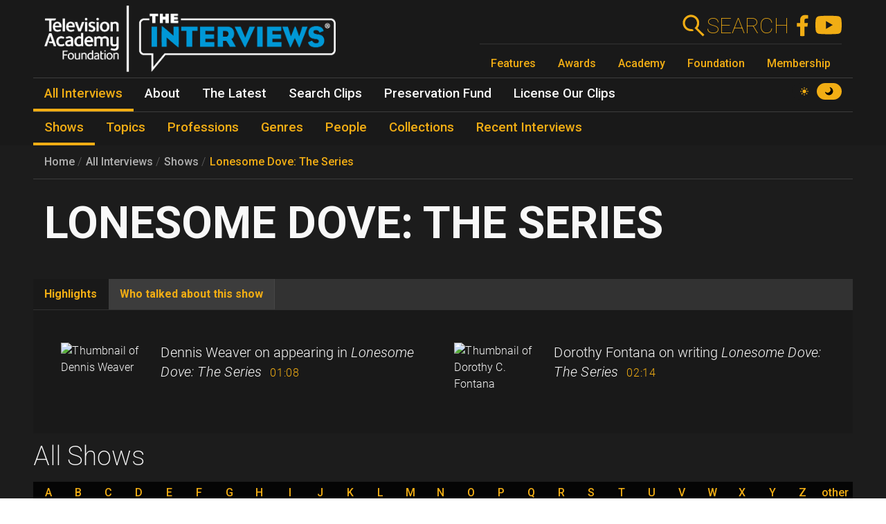

--- FILE ---
content_type: text/html; charset=UTF-8
request_url: https://interviews.televisionacademy.com/shows/lonesome-dove-the-series
body_size: 9569
content:
<!DOCTYPE html>
<html lang="en" dir="ltr" prefix="og: https://ogp.me/ns#">
<head>
    <meta charset="utf-8" />
<link rel="canonical" href="https://interviews.televisionacademy.com/shows/lonesome-dove-the-series" />
<link rel="icon" href="/favicon.ico" />
<link rel="mask-icon" href="/favicon.svg" color="#F1AD14" />
<link rel="icon" sizes="96x96" href="/favicon-96x96.png" />
<link rel="apple-touch-icon" sizes="180x180" href="/apple-touch-icon.png" />
<meta property="og:type" content="webpage" />
<meta property="og:url" content="https://interviews.televisionacademy.com/shows/lonesome-dove-the-series" />
<meta property="og:title" content="Lonesome Dove: The Series" />
<meta property="og:image" content="https://interviews.televisionacademy.com/download?inline" />
<meta name="Generator" content="Drupal 10 (https://www.drupal.org)" />
<meta name="MobileOptimized" content="width" />
<meta name="HandheldFriendly" content="true" />
<meta name="viewport" content="width=device-width, initial-scale=1, shrink-to-fit=no" />
<meta http-equiv="x-ua-compatible" content="ie=edge" />
<script type="application/ld+json">{
    "@context": "https://schema.org",
    "@type": "BreadcrumbList",
    "itemListElement": [
        {
            "@type": "ListItem",
            "position": 1,
            "name": "Home",
            "item": "https://interviews.televisionacademy.com/"
        },
        {
            "@type": "ListItem",
            "position": 2,
            "name": "Shows",
            "item": "https://interviews.televisionacademy.com/shows"
        },
        {
            "@type": "ListItem",
            "position": 3,
            "name": "Lonesome Dove: The Series"
        }
    ]
}</script>
<script type="speculationrules">{"prerender":[{"where":{"selector_matches":"a"}}]}</script>
<link rel="alternate" hreflang="en" href="https://interviews.televisionacademy.com/shows/lonesome-dove-the-series" />

        <title>Lonesome Dove: The Series | Television Academy Interviews</title>
        <link rel="stylesheet" media="all" href="/files/css/css_lHrmQq5f8jCiUO-lNvwKFXPSpnBgZzbQe-0I0FzZfgE.css?delta=0&amp;language=en&amp;theme=fp_theme&amp;include=eJxFjVEKxCAMBS_k6pEk1lRdUhOSCG1Pv2Vh2c83M_A2VkxVlwBFeMMZ9oFUc1NekpDwwOmxs46bpwNlh2Jhl7zReExyZvpu70-aGnEBeplfNGYLAgpNQbr9Lv4krimr0LCONdhljkcqYPgBLbc44w" />
<link rel="stylesheet" media="all" href="/files/css/css_704cImQrOUGpGnYmNCTC_3aTmVNu0QxoI7FeY8jFydc.css?delta=1&amp;language=en&amp;theme=fp_theme&amp;include=eJxFjVEKxCAMBS_k6pEk1lRdUhOSCG1Pv2Vh2c83M_A2VkxVlwBFeMMZ9oFUc1NekpDwwOmxs46bpwNlh2Jhl7zReExyZvpu70-aGnEBeplfNGYLAgpNQbr9Lv4krimr0LCONdhljkcqYPgBLbc44w" />
<link rel="stylesheet" media="print" href="/files/css/css_RsN5abm2Nxh7YszjeYY5vTzmd5ohjrLaTV-YeBsdDIA.css?delta=2&amp;language=en&amp;theme=fp_theme&amp;include=eJxFjVEKxCAMBS_k6pEk1lRdUhOSCG1Pv2Vh2c83M_A2VkxVlwBFeMMZ9oFUc1NekpDwwOmxs46bpwNlh2Jhl7zReExyZvpu70-aGnEBeplfNGYLAgpNQbr9Lv4krimr0LCONdhljkcqYPgBLbc44w" />
<link rel="stylesheet" media="all" href="/files/css/css_Y68oGWCHGngMzZCO0_AO4uvD-9c33h4ay9py9LNjwT4.css?delta=3&amp;language=en&amp;theme=fp_theme&amp;include=eJxFjVEKxCAMBS_k6pEk1lRdUhOSCG1Pv2Vh2c83M_A2VkxVlwBFeMMZ9oFUc1NekpDwwOmxs46bpwNlh2Jhl7zReExyZvpu70-aGnEBeplfNGYLAgpNQbr9Lv4krimr0LCONdhljkcqYPgBLbc44w" />

            <script type="application/json" data-drupal-selector="drupal-settings-json">{"path":{"baseUrl":"\/","pathPrefix":"","currentPath":"node\/989","currentPathIsAdmin":false,"isFront":false,"currentLanguage":"en"},"pluralDelimiter":"\u0003","suppressDeprecationErrors":true,"gtag":{"tagId":"UA-1667400-6","consentMode":false,"otherIds":["G-LRWMB9FXZQ",""],"events":[],"additionalConfigInfo":[]},"ajaxPageState":{"libraries":"[base64]","theme":"fp_theme","theme_token":null},"ajaxTrustedUrl":[],"all_content_block":{"id":"all_content_block--show","type":"show"},"field_group":{"tabs":{"mode":"default","context":"view","settings":{"classes":"","show_empty_fields":false,"id":"","label_as_html":false,"direction":"horizontal","width_breakpoint":540}},"tab":{"mode":"default","context":"view","settings":{"classes":"","show_empty_fields":false,"id":"highlights","label_as_html":false,"formatter":"closed","description":""}}},"widthBreakpoint":540,"videoPlayer":{"firstVideoId":"RemaW5lPi-Q","startSeconds":1082,"clipId":"21901"},"preferences":[],"toggle_hotkey_enabled":0,"user":{"uid":0,"permissionsHash":"895095a7b2c621a9b1f2d69b89cecfad2047147f2372cbae110e7055c0dab08e"}}</script>
<script src="/files/js/js_iK2n3PEMJFrOoDsbx9-Dl9barbLYzVuKiWvX6Easu7w.js?scope=header&amp;delta=0&amp;language=en&amp;theme=fp_theme&amp;include=eJx1jVEOwjAMQy801iNFaZdlYaapuoIYpyf8ISR-LNtPllcTLKTd7y0J5CZ1zJt3e3kdDBqcj2ltVGBBEgNUgoSnDC_7F_u_etgiTg18Sv_UY4ufpPDMuBzjhFWd1F0hMdWkIb955is_31DQQ_Q"></script>
<script src="/modules/composer/google_tag/js/gtag.js?t96lxm"></script>

                <script type="speculationrules">
                    {
                      "prerender": [
                        {
                          "where": {
                            "selector_matches": "a"
                          }
                        }
                      ]
                    }
                </script>
                <script async src="https://siteimproveanalytics.com/js/siteanalyze_6231350.js"></script>
</head>
<body data-theme="dark" class="layout-no-sidebars page-node-989 path-node show">
<a href="#main" class="visually-hidden focusable skip-link">
    Skip to main content
</a>

  <div class="dialog-off-canvas-main-canvas" data-off-canvas-main-canvas>
    


    <header id="header" role="banner" aria-label="Site header">
                    <nav class="navbar" id="navbar-main" >
                      <a href="/" title="Home" rel="home" class="navbar-brand">
        <img src="/themes/custom/fp_theme/img/logo_dark.png" data-show-theme="dark" alt="Home" />
        <img src="/themes/custom/fp_theme/img/logo_light.png" data-show-theme="light" alt="Home" />
    </a>



                <div class="menu-accessories">
                    <a id="search-box" href="/search"><form action="/search"><label for="search">Search</label><input class="form-text form-control" id="search" type="search" name="search"><button type="submit"><svg xmlns="http://www.w3.org/2000/svg" viewBox="0 0 48 48">
    <path class="cls-1" d="M31.21,28.38l.28-.38.42-.62.38-.5.42-.74c.06-.12.11-.24.16-.36.16-.32.3-.62.44-.94h0a14.45,14.45,0,0,0,.94-3.78h0a7.69,7.69,0,0,0,0-1,3.23,3.23,0,0,0,0-.44V17.38a.87.87,0,0,0-.1-.54A4,4,0,0,1,34,16c-.06-.28-.1-.38-.14-.58a7.36,7.36,0,0,0-.22-.74c-.08-.24-.16-.46-.26-.7s-.14-.38-.22-.56-.3-.66-.46-1a1.47,1.47,0,0,0-.14-.28,15,15,0,0,0-2.66-3.52h0a15,15,0,1,0-10.6,25.6h1a15.25,15.25,0,0,0,3.9-.78A4,4,0,0,0,20,30.28h-.68a11,11,0,1,1,9.14-17.1l.12.18a11,11,0,0,1,.9,1.74v.14a13.87,13.87,0,0,1,.58,2h0a11.26,11.26,0,0,1-.54,6v.2a9.77,9.77,0,0,1-.8,1.54c0,.14-.12.26-.2.38a11.07,11.07,0,0,1-1.4,1.72L25.67,28.5,40.89,43.72l2.84-2.84Z"></path>
</svg></button></form></a>
                    <a href="https://www.facebook.com/FoundationInterviews"><svg version="1.1" xmlns="http://www.w3.org/2000/svg" x="0px" y="0px" viewBox="0 4 40 40">
    <path d="M27.8,25.6l0.9-5.6h-5.3v-3.9c0-1.6,0.6-2.8,3-2.8h2.6V8.2c-1.4-0.2-3-0.4-4.4-0.4c-4.6,0-7.8,2.8-7.8,7.8V20 h-5v5.6h5v14.1c1.1,0.2,2.2,0.3,3.3,0.3c1.1,0,2.2-0.1,3.3-0.3V25.6H27.8z"/>
</svg>
</a>
                    <a href="https://www.youtube.com/user/TVLEGENDS"><svg xmlns="http://www.w3.org/2000/svg" width="16" height="16" fill="#fff" viewBox="0 0 16 16">
    <path fill="#000" d="M8.051 1.999h.089c.822.003 4.987.033 6.11.335a2.01 2.01 0 0 1 1.415 1.42c.101.38.172.883.22 1.402l.01.104.022.26.008.104c.065.914.073 1.77.074 1.957v.075c-.001.194-.01 1.108-.082 2.06l-.008.105-.009.104c-.05.572-.124 1.14-.235 1.558a2.007 2.007 0 0 1-1.415 1.42c-1.16.312-5.569.334-6.18.335h-.142c-.309 0-1.587-.006-2.927-.052l-.17-.006-.087-.004-.171-.007-.171-.007c-1.11-.049-2.167-.128-2.654-.26a2.007 2.007 0 0 1-1.415-1.419c-.111-.417-.185-.986-.235-1.558L.09 9.82l-.008-.104A31.4 31.4 0 0 1 0 7.68v-.123c.002-.215.01-.958.064-1.778l.007-.103.003-.052.008-.104.022-.26.01-.104c.048-.519.119-1.023.22-1.402a2.007 2.007 0 0 1 1.415-1.42c.487-.13 1.544-.21 2.654-.26l.17-.007.172-.006.086-.003.171-.007A99.788 99.788 0 0 1 7.858 2h.193zM6.4 5.209v4.818l4.157-2.408L6.4 5.209z"/>
</svg></a>
                    <button class="navbar-toggler toggler" type="button" aria-expanded="false" aria-label="Toggle navigation">
                        <span class="open-menu"><svg xmlns="http://www.w3.org/2000/svg" viewBox="0 0 48 48">
    <path d="M38,30a4,4,0,0,1,4,4H6V30Zm-6-8v4H6V22Zm10-8a4,4,0,0,1-4,4H6V14Z"></path>
</svg></span><span class="close-menu"><svg xmlns="http://www.w3.org/2000/svg" viewBox="0 0 48 48">
    <path d="M11.42,8.58,24,21.18a4,4,0,0,1,0,5.64h0L11.42,39.42,8.58,36.58,21.18,24,8.58,11.42ZM28.24,25.42l2.84,2.82,8.34,8.34-2.84,2.84-8.34-8.34L28,30.82a4,4,0,0,1,.24-5.4ZM36.58,8.58l2.84,2.84-8.34,8.34-2.84,2.82a4,4,0,0,1,0-5.66h0Z"></path>
</svg></span>
                    </button>
                </div>
                
              <ul class="menu--emmys clearfix nav">
                    <li class="nav-item">
                <a href="https://www.televisionacademy.com/features" class="nav-link nav-link-https--wwwtelevisionacademycom-features">Features</a>
              </li>
                <li class="nav-item">
                <a href="https://www.televisionacademy.com/awards" class="nav-link nav-link-https--wwwtelevisionacademycom-awards">Awards</a>
              </li>
                <li class="nav-item">
                <a href="https://www.televisionacademy.com/academy" class="nav-link nav-link-https--wwwtelevisionacademycom-academy">Academy</a>
              </li>
                <li class="nav-item">
                <a href="https://www.televisionacademy.com/foundation" class="nav-link nav-link-https--wwwtelevisionacademycom-foundation">Foundation</a>
              </li>
                <li class="nav-item">
                <a href="https://www.televisionacademy.com/members" class="nav-link nav-link-https--wwwtelevisionacademycom-members">Membership</a>
              </li>
        </ul>
  


                <div id="theme-switcher-wrapper">
    <span data-theme="light">
        <svg viewBox="0 0 17 17" xmlns="http://www.w3.org/2000/svg" xml:space="preserve">
            <path d="M9.35,13.94L9.35,17L7.65,17L7.65,13.94C8.203,14.025 8.797,14.025 9.35,13.94ZM9.35,3.06L9.35,0L7.65,0L7.65,3.06C8.203,2.975 8.797,2.975 9.35,3.06ZM3.06,7.65L0,7.65L0,9.35L3.06,9.35C2.975,8.797 2.975,8.203 3.06,7.65ZM13.94,9.35L17,9.35L17,7.65L13.94,7.65C14.025,8.203 14.025,8.797 13.94,9.35ZM12.963,11.773C12.793,11.985 12.623,12.24 12.41,12.41C12.198,12.58 11.985,12.793 11.773,12.963L12.708,13.898C13.387,14.578 14.45,14.578 15.13,13.898L12.963,11.73L12.963,11.773ZM4.59,4.59C4.802,4.378 5.015,4.207 5.228,4.037L4.293,3.103C3.612,2.422 2.55,2.422 1.87,3.103L4.037,5.27C4.207,5.057 4.378,4.802 4.59,4.633L4.59,4.59ZM4.037,11.773L3.103,12.708C2.422,13.387 2.422,14.45 3.103,15.13L5.27,12.963C5.057,12.793 4.802,12.623 4.633,12.41C4.463,12.198 4.25,11.985 4.08,11.773L4.037,11.773ZM12.963,5.228L13.898,4.293C14.578,3.612 14.578,2.55 13.898,1.87L11.73,4.037C11.943,4.207 12.198,4.378 12.368,4.59C12.538,4.802 12.75,5.015 12.92,5.228L12.963,5.228ZM11.22,11.22C9.733,12.708 7.31,12.708 5.823,11.22C4.335,9.733 4.335,7.31 5.823,5.823C7.31,4.335 9.733,4.335 11.22,5.823C12.708,7.31 12.708,9.733 11.22,11.22Z"/>
        </svg>
    </span>
    <span data-theme="dark">
        <svg viewBox="0 0 16 16" xmlns="http://www.w3.org/2000/svg"  xml:space="preserve">
            <path d="M9.114,0.869C10.264,2.135 10.865,3.907 10.539,5.815C10.131,8.205 8.205,10.131 5.814,10.539C3.907,10.865 2.135,10.264 0.869,9.114C0.49,8.77 -0.118,9.13 0.02,9.623C0.975,13.027 4.18,15.487 7.933,15.29C11.859,15.083 15.083,11.859 15.289,7.933C15.487,4.181 13.026,0.975 9.623,0.02C9.13,-0.118 8.77,0.49 9.114,0.869"/>
        </svg>
    </span>
</div>            </nav>
            

        <ul class="menu--main clearfix nav" role="menubar">
                                    <li class="nav-item menu-item--collapsed active" role="none">
                                                                    <a href="/interviews" class="nav-link active nav-link--interviews" role="menuitem" data-drupal-link-system-path="node/20704">All Interviews</a>
                            </li>
                                <li class="nav-item menu-item--collapsed" role="none">
                                                                    <a href="/about" class="nav-link nav-link--about" role="menuitem" data-drupal-link-system-path="node/19495">About</a>
                            </li>
                                <li class="nav-item menu-item--collapsed" role="none">
                                                                    <a href="/news" class="nav-link nav-link--news" role="menuitem" data-drupal-link-system-path="node/20716">The Latest</a>
                            </li>
                                <li class="nav-item" role="none">
                                                                    <a href="/search-clips" class="nav-link nav-link--search-clips" role="menuitem" data-drupal-link-system-path="search-clips">Search Clips</a>
                            </li>
                                <li class="nav-item" role="none">
                                                                    <a href="/preservation-fund" class="nav-link nav-link--preservation-fund" role="menuitem" data-drupal-link-system-path="node/19498">Preservation Fund</a>
                            </li>
                                <li class="nav-item" role="none">
                                                                    <a href="/license-our-clips" class="nav-link nav-link--license-our-clips" role="menuitem" data-drupal-link-system-path="node/31375">License Our Clips</a>
                            </li>
            </ul>
        


            <div class="level--2">

        <ul class="menu--main clearfix nav" role="menubar">
                                    <li class="nav-item active" role="none">
                                                                    <a href="/shows" class="nav-link active nav-link--shows" role="menuitem" data-drupal-link-system-path="node/20703">Shows</a>
                            </li>
                                <li class="nav-item" role="none">
                                                                    <a href="/topics" class="nav-link nav-link--topics" role="menuitem" data-drupal-link-system-path="node/20705">Topics</a>
                            </li>
                                <li class="nav-item" role="none">
                                                                    <a href="/professions" class="nav-link nav-link--professions" role="menuitem" data-drupal-link-system-path="node/20706">Professions</a>
                            </li>
                                <li class="nav-item" role="none">
                                                                    <a href="/genres" class="nav-link nav-link--genres" role="menuitem" data-drupal-link-system-path="node/20707">Genres</a>
                            </li>
                                <li class="nav-item" role="none">
                                                                    <a href="/people" class="nav-link nav-link--people" role="menuitem" data-drupal-link-system-path="node/20708">People</a>
                            </li>
                                <li class="nav-item" role="none">
                                                                    <a href="/collections" class="nav-link nav-link--collections" role="menuitem" data-drupal-link-system-path="node/20709">Collections</a>
                            </li>
                                <li class="nav-item" role="none">
                                                                    <a href="/recent-interviews" class="nav-link nav-link--recent-interviews" role="menuitem" data-drupal-link-system-path="node/20720">Recent Interviews</a>
                            </li>
            </ul>
        

</div>
            </header>

          <div id="content_top" class="container">
                  
    <nav role="navigation" aria-label="breadcrumb">
        <ol class="breadcrumb">
                                                <li class="breadcrumb-item">
                        <a href="/">Home</a>
                    </li>
                                                                <li class="breadcrumb-item">
                        <a href="/interviews">All Interviews</a>
                    </li>
                                                                <li class="breadcrumb-item">
                        <a href="/shows">Shows</a>
                    </li>
                                                                <li class="breadcrumb-item">
                        <a href="/shows/lonesome-dove-the-series">Lonesome Dove: The Series</a>
                    </li>
                                    </ol>
    </nav>

        <span class="title-wrapper"><span><h1>Lonesome Dove: The Series</h1></span><span class="field-show-genre"></span></span>



      </div>
    
    
            <div id="main-wrapper" class="container">
            <main class="col order-first" id="main" role="main">
                  <div data-drupal-messages-fallback class="hidden"></div>
        
<article class="node node--type-show node--view-mode-full clearfix">
  
  <div id="video_player"></div><div id="clip_description"></div><div class="field-group-tabs-wrapper"><div data-horizontal-tabs class="horizontal-tabs clearfix">
  <ul data-horizontal-tabs-list class="horizontal-tabs-list visually-hidden"></ul>
  <div data-horizontal-tabs-panes><input class="horizontal-tabs-active-tab form-control" type="hidden" />
<details id="highlights" class="js-form-wrapper form-wrapper"><summary role="button" aria-controls="highlights" aria-expanded="false">Highlights</summary><div class="details-wrapper">
    <div class="field--type-entity-reference field--name-field-highlights">
    <div class="field__items">
          <div class="field__item">  <div class="clip--highlight ¶--type-clip paragraph paragraph--type--clip paragraph--view-mode--default" id="¶-21901" data-youtube-id="RemaW5lPi-Q" data-start="1082" data-stop="1150" data-part-number="4" data-clip-type="show">
    
          <img alt='Thumbnail of Dennis Weaver' class='youtube-thumbnail' src='https://img.youtube.com/vi/RemaW5lPi-Q/mqdefault.jpg'><div class="field--type-text-long field--name-field-clip-description">
        <div class="field__items">
                    <div class="field__item"><p>Dennis Weaver on appearing in <i>Lonesome Dove: The Series</i></p>
</div>
            </div>
</div><div class="field--type-field-clip field--name-field-clip">
    <div class="field__items">
          <div class="field__item"><span class='clip-length'>01:08</span></div>
      </div>
</div>
      </div>
</div>
          <div class="field__item">  <div class="clip--highlight ¶--type-clip paragraph paragraph--type--clip paragraph--view-mode--default" id="¶-29822" data-youtube-id="zL5Ui0I2m0w" data-start="301" data-stop="435" data-part-number="7" data-clip-type="show">
    
          <img alt='Thumbnail of Dorothy C. Fontana' class='youtube-thumbnail' src='https://img.youtube.com/vi/zL5Ui0I2m0w/mqdefault.jpg'><div class="field--type-text-long field--name-field-clip-description">
        <div class="field__items">
                    <div class="field__item"><p>Dorothy Fontana on writing <i>Lonesome Dove: The Series</i></p>
</div>
            </div>
</div><div class="field--type-field-clip field--name-field-clip">
    <div class="field__items">
          <div class="field__item"><span class='clip-length'>02:14</span></div>
      </div>
</div>
      </div>
</div>
      </div>
</div></div>
</details>
<details id="who-talked-about" class="js-form-wrapper form-wrapper"><summary role="button" aria-controls="who-talked-about" aria-expanded="false">Who talked about this show</summary><div class="details-wrapper">
    <div class="field--type-entity-reference field--name-field-clips-that-reference clips-of-type">
    <div class="field__items">
                    <h2><a href="/interviews/dorothy-c-fontana">Dorothy C. Fontana</a></h2>
            <div class="clip-references">
                                    <div class="clip-reference">  <div id="¶-29822" class="¶--type-clip ¶--view-mode-full paragraph paragraph--type--clip paragraph--view-mode--full" data-youtube-id="zL5Ui0I2m0w" data-start="301" data-stop="435" data-part-number="7" data-clip-type="show">
    
          <div class="field--type-text-long field--name-field-clip-description">
        <div class="field__items">
                    <div class="field__item"><p>Dorothy Fontana on writing <i>Lonesome Dove: The Series</i></p>
</div>
            </div>
</div><div class="field--type-field-clip field--name-field-clip">
    <div class="field__items">
          <div class="field__item"><span class='clip-length'>02:14</span></div>
      </div>
</div>
      </div>
</div>
                            </div>
                    <h2><a href="/interviews/dennis-weaver">Dennis Weaver</a></h2>
            <div class="clip-references">
                                    <div class="clip-reference">  <div id="¶-21901" class="¶--type-clip ¶--view-mode-full paragraph paragraph--type--clip paragraph--view-mode--full" data-youtube-id="RemaW5lPi-Q" data-start="1082" data-stop="1150" data-part-number="4" data-clip-type="show">
    
          <div class="field--type-text-long field--name-field-clip-description">
        <div class="field__items">
                    <div class="field__item"><p>Dennis Weaver on appearing in <i>Lonesome Dove: The Series</i></p>
</div>
            </div>
</div><div class="field--type-field-clip field--name-field-clip">
    <div class="field__items">
          <div class="field__item"><span class='clip-length'>01:08</span></div>
      </div>
</div>
      </div>
</div>
                            </div>
            </div>
</div></div>
</details>
</div>
</div>
</div>

</article>

            <h2>All Shows</h2>
        <div id="all_content_block--show" data-loaded="false" class="alphabetical-block">Loading Shows...</div>



                            </main>
        </div>
    
    
    <footer class="site-footer">
                    <div class="container">
                          <div class="field--type-text-long field--name-field-html text-formatted">
    <div class="field__items">
          <div class="field__item"><div id="emmys-footer"><div class="menu-row"><span class="menu-row__title">Television Academy</span> <a class="menu-row__link" href="https://www.televisionacademy.com/academy">Academy</a> <a class="menu-row__link" href="https://www.televisionacademy.com/foundation">Foundation</a> <a class="menu-row__link" href="https://www.televisionacademy.com/members">Membership</a> <a class="menu-row__link" href="https://www.televisionacademy.com/careers">Careers</a></div><div class="menu-row"><span class="menu-row__title">Contact</span> <a class="menu-row__link" href="https://www.televisionacademy.com/contact">Contact Us</a> <a class="menu-row__link" href="https://www.televisionacademy.com/faq">Frequently Asked Questions</a></div><div class="menu-row"><span class="menu-row__title">Press</span> <a class="menu-row__link" href="https://www.televisionacademy.com/press">Press Portal</a></div><div class="menu-row"><span class="menu-row__title">Policies</span> <a class="menu-row__link" href="https://www.televisionacademy.com/privacy-policy">Privacy Policy</a> <a class="menu-row__link" href="https://www.televisionacademy.com/sites/default/files/Downloads/emmy-copyright-trademark-policy-150115.pdf">Trademark Policy</a> <a class="menu-row__link" href="https://www.televisionacademy.com/user-agreement">User Agreement</a> <a class="menu-row__link" href="https://www.televisionacademy.com/site-submission-rules">Site Submission Rules</a> <a class="menu-row__link" href="https://www.televisionacademy.com/conduct">Code of Conduct</a></div></div></div>
      </div>
</div>


                <ul id="emmys-social">
                    <li><a href="https://www.facebook.com/televisionacad"><svg version="1.1" xmlns="http://www.w3.org/2000/svg" x="0px" y="0px" viewBox="0 4 40 40">
    <path d="M27.8,25.6l0.9-5.6h-5.3v-3.9c0-1.6,0.6-2.8,3-2.8h2.6V8.2c-1.4-0.2-3-0.4-4.4-0.4c-4.6,0-7.8,2.8-7.8,7.8V20 h-5v5.6h5v14.1c1.1,0.2,2.2,0.3,3.3,0.3c1.1,0,2.2-0.1,3.3-0.3V25.6H27.8z"/>
</svg>
</a></li>
                    <li><a href="https://instagram.com/televisionacad"><svg width="42px" height="42px" viewBox="0 0 1024 1024" xmlns="http://www.w3.org/2000/svg" class="icon">
    <path d="M512 306.9c-113.5 0-205.1 91.6-205.1 205.1S398.5 717.1 512 717.1 717.1 625.5 717.1 512 625.5 306.9 512 306.9zm0 338.4c-73.4 0-133.3-59.9-133.3-133.3S438.6 378.7 512 378.7 645.3 438.6 645.3 512 585.4 645.3 512 645.3zm213.5-394.6c-26.5 0-47.9 21.4-47.9 47.9s21.4 47.9 47.9 47.9 47.9-21.3 47.9-47.9a47.84 47.84 0 0 0-47.9-47.9zM911.8 512c0-55.2.5-109.9-2.6-165-3.1-64-17.7-120.8-64.5-167.6-46.9-46.9-103.6-61.4-167.6-64.5-55.2-3.1-109.9-2.6-165-2.6-55.2 0-109.9-.5-165 2.6-64 3.1-120.8 17.7-167.6 64.5C132.6 226.3 118.1 283 115 347c-3.1 55.2-2.6 109.9-2.6 165s-.5 109.9 2.6 165c3.1 64 17.7 120.8 64.5 167.6 46.9 46.9 103.6 61.4 167.6 64.5 55.2 3.1 109.9 2.6 165 2.6 55.2 0 109.9.5 165-2.6 64-3.1 120.8-17.7 167.6-64.5 46.9-46.9 61.4-103.6 64.5-167.6 3.2-55.1 2.6-109.8 2.6-165zm-88 235.8c-7.3 18.2-16.1 31.8-30.2 45.8-14.1 14.1-27.6 22.9-45.8 30.2C695.2 844.7 570.3 840 512 840c-58.3 0-183.3 4.7-235.9-16.1-18.2-7.3-31.8-16.1-45.8-30.2-14.1-14.1-22.9-27.6-30.2-45.8C179.3 695.2 184 570.3 184 512c0-58.3-4.7-183.3 16.1-235.9 7.3-18.2 16.1-31.8 30.2-45.8s27.6-22.9 45.8-30.2C328.7 179.3 453.7 184 512 184s183.3-4.7 235.9 16.1c18.2 7.3 31.8 16.1 45.8 30.2 14.1 14.1 22.9 27.6 30.2 45.8C844.7 328.7 840 453.7 840 512c0 58.3 4.7 183.2-16.2 235.8z"></path>
</svg></a></li>
                    <li><a href="https://www.threads.net/@televisionacad"><svg  viewBox="0 0 192 192" xmlns="http://www.w3.org/2000/svg"><path  d="M141.537 88.9883C140.71 88.5919 139.87 88.2104 139.019 87.8451C137.537 60.5382 122.616 44.905 97.5619 44.745C97.4484 44.7443 97.3355 44.7443 97.222 44.7443C82.2364 44.7443 69.7731 51.1409 62.102 62.7807L75.881 72.2328C81.6116 63.5383 90.6052 61.6848 97.2286 61.6848C97.3051 61.6848 97.3819 61.6848 97.4576 61.6855C105.707 61.7381 111.932 64.1366 115.961 68.814C118.893 72.2193 120.854 76.925 121.825 82.8638C114.511 81.6207 106.601 81.2385 98.145 81.7233C74.3247 83.0954 59.0111 96.9879 60.0396 116.292C60.5615 126.084 65.4397 134.508 73.775 140.011C80.8224 144.663 89.899 146.938 99.3323 146.423C111.79 145.74 121.563 140.987 128.381 132.296C133.559 125.696 136.834 117.143 138.28 106.366C144.217 109.949 148.617 114.664 151.047 120.332C155.179 129.967 155.42 145.8 142.501 158.708C131.182 170.016 117.576 174.908 97.0135 175.059C74.2042 174.89 56.9538 167.575 45.7381 153.317C35.2355 139.966 29.8077 120.682 29.6052 96C29.8077 71.3178 35.2355 52.0336 45.7381 38.6827C56.9538 24.4249 74.2039 17.11 97.0132 16.9405C119.988 17.1113 137.539 24.4614 149.184 38.788C154.894 45.8136 159.199 54.6488 162.037 64.9503L178.184 60.6422C174.744 47.9622 169.331 37.0357 161.965 27.974C147.036 9.60668 125.202 0.195148 97.0695 0H96.9569C68.8816 0.19447 47.2921 9.6418 32.7883 28.0793C19.8819 44.4864 13.2244 67.3157 13.0007 95.9325L13 96L13.0007 96.0675C13.2244 124.684 19.8819 147.514 32.7883 163.921C47.2921 182.358 68.8816 191.806 96.9569 192H97.0695C122.03 191.827 139.624 185.292 154.118 170.811C173.081 151.866 172.51 128.119 166.26 113.541C161.776 103.087 153.227 94.5962 141.537 88.9883ZM98.4405 129.507C88.0005 130.095 77.1544 125.409 76.6196 115.372C76.2232 107.93 81.9158 99.626 99.0812 98.6368C101.047 98.5234 102.976 98.468 104.871 98.468C111.106 98.468 116.939 99.0737 122.242 100.233C120.264 124.935 108.662 128.946 98.4405 129.507Z"></path></svg></a></li>
                    <li><a href="https://www.tiktok.com/@televisionacad"><svg xmlns="http://www.w3.org/2000/svg" viewBox="0 0 2859 3333" shape-rendering="geometricPrecision" text-rendering="geometricPrecision" image-rendering="optimizeQuality" fill-rule="evenodd" clip-rule="evenodd"><path d="M2081 0c55 473 319 755 778 785v532c-266 26-499-61-770-225v995c0 1264-1378 1659-1932 753-356-583-138-1606 1004-1647v561c-87 14-180 36-265 65-254 86-398 247-358 531 77 544 1075 705 992-358V1h551z"></path></svg></a></li>
                    <li><a href="http://www.youtube.com/user/PrimetimeEmmys"><svg xmlns="http://www.w3.org/2000/svg" width="16" height="16" fill="#fff" viewBox="0 0 16 16">
    <path fill="#000" d="M8.051 1.999h.089c.822.003 4.987.033 6.11.335a2.01 2.01 0 0 1 1.415 1.42c.101.38.172.883.22 1.402l.01.104.022.26.008.104c.065.914.073 1.77.074 1.957v.075c-.001.194-.01 1.108-.082 2.06l-.008.105-.009.104c-.05.572-.124 1.14-.235 1.558a2.007 2.007 0 0 1-1.415 1.42c-1.16.312-5.569.334-6.18.335h-.142c-.309 0-1.587-.006-2.927-.052l-.17-.006-.087-.004-.171-.007-.171-.007c-1.11-.049-2.167-.128-2.654-.26a2.007 2.007 0 0 1-1.415-1.419c-.111-.417-.185-.986-.235-1.558L.09 9.82l-.008-.104A31.4 31.4 0 0 1 0 7.68v-.123c.002-.215.01-.958.064-1.778l.007-.103.003-.052.008-.104.022-.26.01-.104c.048-.519.119-1.023.22-1.402a2.007 2.007 0 0 1 1.415-1.42c.487-.13 1.544-.21 2.654-.26l.17-.007.172-.006.086-.003.171-.007A99.788 99.788 0 0 1 7.858 2h.193zM6.4 5.209v4.818l4.157-2.408L6.4 5.209z"/>
</svg></a></li>
                    <li><a href="https://www.twitter.com/televisionacad"><svg width="1200" height="1227" viewBox="0 0 1200 1227" fill="none" xmlns="http://www.w3.org/2000/svg">
    <path d="M714.163 519.284L1160.89 0H1055.03L667.137 450.887L357.328 0H0L468.492 681.821L0 1226.37H105.866L515.491 750.218L842.672 1226.37H1200L714.137 519.284H714.163ZM569.165 687.828L521.697 619.934L144.011 79.6944H306.615L611.412 515.685L658.88 583.579L1055.08 1150.3H892.476L569.165 687.854V687.828Z" ></path>
</svg></a></li>
                </ul>
                <div id="emmys-colophon">Website content © Television Academy.
                    EMMY, EMMYS, and the Emmy Statuette are registered trademarks and/or copyrights Of ATAS and NATAS.
                    TELEVISION ACADEMY and ACADEMY OF TELEVISION ARTS & SCIENCES are registered trademarks of ATAS.</div>
            </div>
            </footer>


  </div>


<script src="/files/js/js_GVhDMD-hJTfa7qILgz9JsQP-AtznUK8ec-L5uUlm9Bc.js?scope=footer&amp;delta=0&amp;language=en&amp;theme=fp_theme&amp;include=eJx1jVEOwjAMQy801iNFaZdlYaapuoIYpyf8ISR-LNtPllcTLKTd7y0J5CZ1zJt3e3kdDBqcj2ltVGBBEgNUgoSnDC_7F_u_etgiTg18Sv_UY4ufpPDMuBzjhFWd1F0hMdWkIb955is_31DQQ_Q"></script>
<script src="//cdnjs.cloudflare.com/ajax/libs/popper.js/1.16.1/umd/popper.min.js"></script>
<script src="/files/js/js_fqCbcLnk-pHuTeWRWEE9ff2qrVHvKoxfxrH_yWXneEo.js?scope=footer&amp;delta=2&amp;language=en&amp;theme=fp_theme&amp;include=eJx1jVEOwjAMQy801iNFaZdlYaapuoIYpyf8ISR-LNtPllcTLKTd7y0J5CZ1zJt3e3kdDBqcj2ltVGBBEgNUgoSnDC_7F_u_etgiTg18Sv_UY4ufpPDMuBzjhFWd1F0hMdWkIb955is_31DQQ_Q"></script>

</body>
</html>
